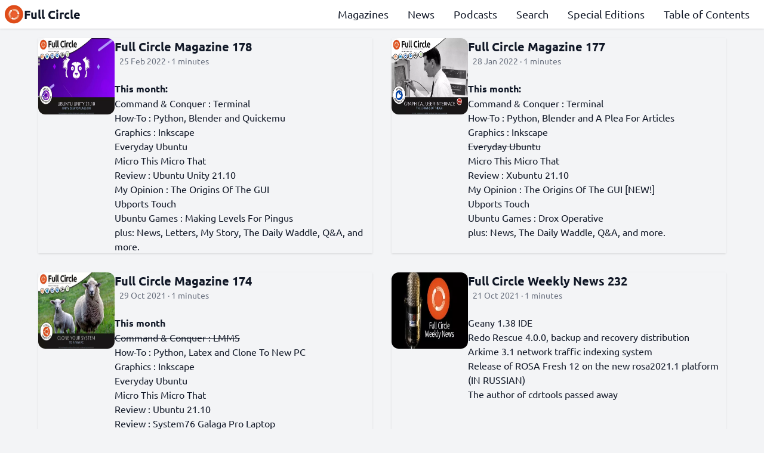

--- FILE ---
content_type: text/html
request_url: https://fullcirclemagazine.org/tags/21.10/
body_size: 3274
content:
<!doctype html><html><head><meta charset=UTF-8><meta name=viewport content="width=device-width,initial-scale=1"><title>21.10 || Full Circle | An Independent Magazine For The Ubuntu Linux Community.</title><meta name=description content><meta property="og:title" content="21.10 || Full Circle | An Independent Magazine For The Ubuntu Linux Community."><meta property="og:description" content><meta property="og:image" content="https://fullcirclemagazine.org/"><meta property="og:image:alt" content><meta name=twitter:card content="https://fullcirclemagazine.org/"><link rel=stylesheet href=/css/style.min.7ba91fd5230ad32d3a9ea97ea3114e1bb1bde68992fb3a5c930f89fae59fed3a.css integrity="sha256-e6kf1SMK0y06nql+oxFOG7G95omS+zpckw+J+uWf7To="><meta property="og:locale" content="en-US"><meta property="og:type" content="website"><meta property="og:url" content="https://fullcirclemagazine.org/tags/21.10/"><link rel=canonical href=https://fullcirclemagazine.org/tags/21.10/><meta name=keywords content="Linux,Free and Open Source,GNU"><meta name=author content="Full Circle Team"><link rel=icon href=https://fullcirclemagazine.org/logo.png><link rel=apple-touch-icon href=https://fullcirclemagazine.org/logo.png><link rel=alternate type=application/rss+xml href=https://fullcirclemagazine.org/tags/21.10/index.xml title="Full Circle | An Independent Magazine For The Ubuntu Linux Community."></head><body><header class="grid gap-2 items-center
fixed top-0 z-10 shadow p-2
w-full bg-white dark:bg-gray-900
transition-all duration-300" id=header><a class="col-start-1 col-span-1 row-start-1 row-span-1
flex flex-row gap-2 items-center justify-start justify-self-start
text-xl font-bold" href=https://fullcirclemagazine.org/><img class="w-8 h-8" width=2 height=2 src=https://fullcirclemagazine.org/assets/logo.webp alt="Full Circle | An Independent Magazine For The Ubuntu Linux Community.">Full Circle</a><nav class="col-start-1 col-span-2 row-start-2 row-span-1
lg:col-start-2 lg:col-span-2 lg:row-start-1 lg:row-span-1
self-center hidden lg:block
text-lg font-medium" id=sections><ul class="flex flex-col flex-grow
justify-evenly items-center
lg:flex-row lg:justify-end lg:items-start"><li class=lg:mx-4><a class="hover:underline focus:underline" href=/magazines/>Magazines</a></li><li class=lg:mx-4><a class="hover:underline focus:underline" href=/news/>News</a></li><li class=lg:mx-4><a class="hover:underline focus:underline" href=/podcasts/>Podcasts</a></li><li class=lg:mx-4><a class="hover:underline focus:underline" href=/search/>Search</a></li><li class=lg:mx-4><a class="hover:underline focus:underline" href=/special/>Special Editions</a></li><li class=lg:mx-4><a class="hover:underline focus:underline" href=https://goo.gl/tpOKqm>Table of Contents</a></li></ul></nav><button class="col-start-2 col-span-1 row-start-1 row-span-1
lg:hidden focus:outline-none
flex flex-row gap-2 justify-self-end content-center" id=menu aria-label=Menu>
<img class="dark:filter dark:invert w-6 h-6" width=2 height=2 src=https://fullcirclemagazine.org/icons/menu.svg alt="Navigation menu"></button></header><main><section class="grid gap-8 lg:grid-cols-2"><div class="flex flex-row gap-4 shadow group"><img src=https://fullcirclemagazine.org/covers/magazines/issue-178.webp alt="Full Circle Magazine 178" height=144 width=144 class="max-h-32 w-32 rounded-xl"><div class="flex flex-col gap-2"><a href=https://fullcirclemagazine.org/magazines/issue-178/ class="text-xl font-bold text-ellipsis group-hover:text-fc-orange group-hover:underline">Full Circle Magazine 178</a>
<span class="text-gray-500 text-sm px-2">25 Feb 2022 · 1 minutes</span><p class="hidden lg:block lg:h-6 lg:text-ellipsis lg:overflow-hidden"><p><strong>This month:</strong></p><ul><li>Command & Conquer : Terminal</li><li>How-To : Python, Blender and Quickemu</li><li>Graphics : Inkscape</li><li>Everyday Ubuntu</li><li>Micro This Micro That</li><li>Review : Ubuntu Unity 21.10</li><li>My Opinion : The Origins Of The GUI</li><li>Ubports Touch</li><li>Ubuntu Games : Making Levels For Pingus</li></ul><p>plus: News, Letters, My Story, The Daily Waddle, Q&amp;A, and more.</p></p></div></div><div class="flex flex-row gap-4 shadow group"><img src=https://fullcirclemagazine.org/covers/magazines/issue-177.webp alt="Full Circle Magazine 177" height=144 width=144 class="max-h-32 w-32 rounded-xl"><div class="flex flex-col gap-2"><a href=https://fullcirclemagazine.org/magazines/issue-177/ class="text-xl font-bold text-ellipsis group-hover:text-fc-orange group-hover:underline">Full Circle Magazine 177</a>
<span class="text-gray-500 text-sm px-2">28 Jan 2022 · 1 minutes</span><p class="hidden lg:block lg:h-6 lg:text-ellipsis lg:overflow-hidden"><p><strong>This month:</strong></p><ul><li>Command & Conquer : Terminal</li><li>How-To : Python, Blender and A Plea For Articles</li><li>Graphics : Inkscape</li><li><del>Everyday Ubuntu</del></li><li>Micro This Micro That</li><li>Review : Xubuntu 21.10</li><li>My Opinion : The Origins Of The GUI [NEW!]</li><li>Ubports Touch</li><li>Ubuntu Games : Drox Operative</li></ul><p>plus: News, The Daily Waddle, Q&amp;A, and more.</p></p></div></div><div class="flex flex-row gap-4 shadow group"><img src=https://fullcirclemagazine.org/covers/magazines/issue-174.webp alt="Full Circle Magazine 174" height=144 width=144 class="max-h-32 w-32 rounded-xl"><div class="flex flex-col gap-2"><a href=https://fullcirclemagazine.org/magazines/issue-174/ class="text-xl font-bold text-ellipsis group-hover:text-fc-orange group-hover:underline">Full Circle Magazine 174</a>
<span class="text-gray-500 text-sm px-2">29 Oct 2021 · 1 minutes</span><p class="hidden lg:block lg:h-6 lg:text-ellipsis lg:overflow-hidden"><p><strong>This month</strong></p><ul><li><del>Command & Conquer : LMMS</del></li><li>How-To : Python, Latex and Clone To New PC</li><li>Graphics : Inkscape</li><li>Everyday Ubuntu</li><li>Micro This Micro That</li><li>Review : Ubuntu 21.10</li><li>Review : System76 Galaga Pro Laptop</li><li>Ubuntu Games : Death Trash</li></ul><p>Plus: News, The Daily Waddle, Q&amp;A, and more.</p></p></div></div><div class="flex flex-row gap-4 shadow group"><img src=https://fullcirclemagazine.org/covers/podcasts/fallback.webp alt="Full Circle Weekly News 232" height=144 width=144 class="max-h-32 w-32 rounded-xl"><div class="flex flex-col gap-2"><a href=https://fullcirclemagazine.org/podcasts/podcast-232/ class="text-xl font-bold text-ellipsis group-hover:text-fc-orange group-hover:underline">Full Circle Weekly News 232</a>
<span class="text-gray-500 text-sm px-2">21 Oct 2021 · 1 minutes</span><p class="hidden lg:block lg:h-6 lg:text-ellipsis lg:overflow-hidden"><ul><li><p><a href=https://www.geany.org/news/geany-138-is-out/>Geany 1.38 IDE</a></p></li><li><p><a href=https://github.com/redorescue/redorescue/releases/tag/4.0.0>Redo Rescue 4.0.0, backup and recovery distribution</a></p></li><li><p><a href=https://github.com/arkime/arkime/releases/tag/v3.1.0>Arkime 3.1 network traffic indexing system</a></p></li><li><p><a href=http://wiki.rosalab.ru/ru/index.php/ROSA_Fresh_12>Release of ROSA Fresh 12 on the new rosa2021.1 platform (IN RUSSIAN)</a></p></li><li><p><a href=https://minnie.tuhs.org/pipermail/tuhs/2021-October/024523.html>The author of cdrtools passed away</a></p></p></div></div><div class="flex flex-row gap-4 shadow group"><img src=https://fullcirclemagazine.org/covers/podcasts/fallback.webp alt="Full Circle Weekly News 229" height=144 width=144 class="max-h-32 w-32 rounded-xl"><div class="flex flex-col gap-2"><a href=https://fullcirclemagazine.org/podcasts/podcast-229/ class="text-xl font-bold text-ellipsis group-hover:text-fc-orange group-hover:underline">Full Circle Weekly News 229</a>
<span class="text-gray-500 text-sm px-2">26 Sep 2021 · 1 minutes</span><p class="hidden lg:block lg:h-6 lg:text-ellipsis lg:overflow-hidden"><ul><li><p><a href=https://github.com/BespokeSynth/BespokeSynth/releases/tag/v1.0.0>Bespoke Synth 1.0 software sound synthesizer released</a></p></li><li><p><a href=https://github.com/juanfont/headscale>Headscale develops an open server for Tailscale</a></p></li><li><p><a href=https://www.mail-archive.com/samba-announce@lists.samba.org/msg00562.html>Samba 4.15.0 Released</a></p></li><li><p><a href=https://lists.nongnu.org/archive/html/sysvinit-devel/2021-09/msg00000.html>Sysvinit 3.0 released</a></p></li><li><p><a href=https://ubuntu.com/blog/ubuntu-14-04-and-16-04-lifecycle-extended-to-ten-years>Ubuntu 14.04 and 16.04 support time extended to 10 years</a></p></p></div></div><div class="flex flex-row gap-4 shadow group"><img src=https://fullcirclemagazine.org/covers/podcasts/fallback.webp alt="Full Circle Weekly News 218" height=144 width=144 class="max-h-32 w-32 rounded-xl"><div class="flex flex-col gap-2"><a href=https://fullcirclemagazine.org/podcasts/podcast-218/ class="text-xl font-bold text-ellipsis group-hover:text-fc-orange group-hover:underline">Full Circle Weekly News 218</a>
<span class="text-gray-500 text-sm px-2">14 Jul 2021 · 1 minutes</span><p class="hidden lg:block lg:h-6 lg:text-ellipsis lg:overflow-hidden"><ul><li><p><a href=https://lkml.org/lkml/2021/7/4/171>The second edition of patches for the Linux kernel with support for Rust</a></p></li><li><p><a href=https://www.virtuozzo.com/blog-review/details/blog/view/virtuozzo-vzlinux-84-now-available.html>Release of Virtuozzo Linux 8.4</a></p></li><li><p><a href=https://vmssoftware.com/about/openvmsv9-1/>OpenVMS operating system for x86-64 architecture</a></p></li><li><p><a href=https://nextcloud.com/blog/nextcloud-hub-22-introduces-approval-workflows-integrated-knowledge-management-and-decentralized-group-administration/>Nextcloud Hub 22 Collaboration Platform Available</a></p></p></div></div></section><div class="flex flex-row gap-4 place-content-center font-bold"><span class="text-fc-brown dark:text-gray-50">1</span></div></main><footer class="w-full grid gap-2 dark:bg-gray-800 dark:text-white items-center justify-center pt-2
lg:text-lg font-medium text-center shadow"><span>The Independent Magazine For The Ubuntu Linux Community</span><nav class="flex flex-row items-center justify-center"><a class="ml-2 mr-2" href=mailto:ronnie@fullcirclemagazine.org target=_blank><img class="w-6 h-6 filter dark:invert" width=2 height=2 src=https://fullcirclemagazine.org/icons/email.svg alt=Email>
</a><a class="ml-2 mr-2" href=http://www.facebook.com/fullcirclemagazine target=_blank><img class="w-6 h-6 filter dark:invert" width=2 height=2 src=https://fullcirclemagazine.org/icons/facebook.svg alt=Facebook>
</a><a class="ml-2 mr-2" href=https://mastodon.social/@fullcirclemagazine target=_blank><img class="w-6 h-6 filter dark:invert" width=2 height=2 src=https://fullcirclemagazine.org/icons/mastodon.svg alt=Mastodon>
</a><a class="ml-2 mr-2" href=/index.xml target=_blank><img class="w-6 h-6 filter dark:invert" width=2 height=2 src=https://fullcirclemagazine.org/icons/rss.svg alt="RSS Feed">
</a><a class="ml-2 mr-2" href=https://open.spotify.com/show/0AYBF3gfbHpYvhW0pnjPrK target=_blank><img class="w-6 h-6 filter dark:invert" width=2 height=2 src=https://fullcirclemagazine.org/icons/spotify.svg alt=Spotify>
</a><a class="ml-2 mr-2" href=https://t.me/joinchat/PujkVOnD00imwOKQ target=_blank><img class="w-6 h-6 filter dark:invert" width=2 height=2 src=https://fullcirclemagazine.org/icons/telegram.svg alt=Telegram>
</a><a class="ml-2 mr-2" href=http://twitter.com/fullcirclemag target=_blank><img class="w-6 h-6 filter dark:invert" width=2 height=2 src=https://fullcirclemagazine.org/icons/twitter.svg alt=Twitter></a></nav><span>© 2026 - Full Circle. All the materials shared are in Creative Commons Share Alike.</span>
<span>The license of external resources used can be found at <a href=https://gitlab.com/full-circle/fullcirclemagazine.org/-/blob/main/THIRD_PARTY_LICENSE target=_blank class=underline>third party license</a>.</span>
<span>Last changed at 18 Jan 2026 11:13 AM</span>
<script async src="https://www.googletagmanager.com/gtag/js?id=G-4YXSZC4PC3"></script><script>var dnt,doNotTrack=!1;if(!0&&(dnt=navigator.doNotTrack||window.doNotTrack||navigator.msDoNotTrack,doNotTrack=dnt=="1"||dnt=="yes"),!doNotTrack){window.dataLayer=window.dataLayer||[];function gtag(){dataLayer.push(arguments)}gtag("js",new Date),gtag("config","G-4YXSZC4PC3")}</script></footer><script src=https://fullcirclemagazine.org/js/script.js></script></body></html>

--- FILE ---
content_type: image/svg+xml
request_url: https://fullcirclemagazine.org/icons/spotify.svg
body_size: 165
content:
<svg width="24" height="24" xmlns="http://www.w3.org/2000/svg" fill-rule="evenodd" clip-rule="evenodd"><path d="M19.098 10.638c-3.868-2.297-10.248-2.508-13.941-1.387-.593.18-1.22-.155-1.399-.748-.18-.593.154-1.22.748-1.4 4.239-1.287 11.285-1.038 15.738 1.605.533.317.708 1.005.392 1.538-.316.533-1.005.709-1.538.392zm-.126 3.403c-.272.44-.847.578-1.287.308-3.225-1.982-8.142-2.557-11.958-1.399-.494.15-1.017-.129-1.167-.623-.149-.495.13-1.016.624-1.167 4.358-1.322 9.776-.682 13.48 1.595.44.27.578.847.308 1.286zm-1.469 3.267c-.215.354-.676.465-1.028.249-2.818-1.722-6.365-2.111-10.542-1.157-.402.092-.803-.16-.895-.562-.092-.403.159-.804.562-.896 4.571-1.045 8.492-.595 11.655 1.338.353.215.464.676.248 1.028zm-5.503-17.308c-6.627 0-12 5.373-12 12 0 6.628 5.373 12 12 12 6.628 0 12-5.372 12-12 0-6.627-5.372-12-12-12z"/></svg>